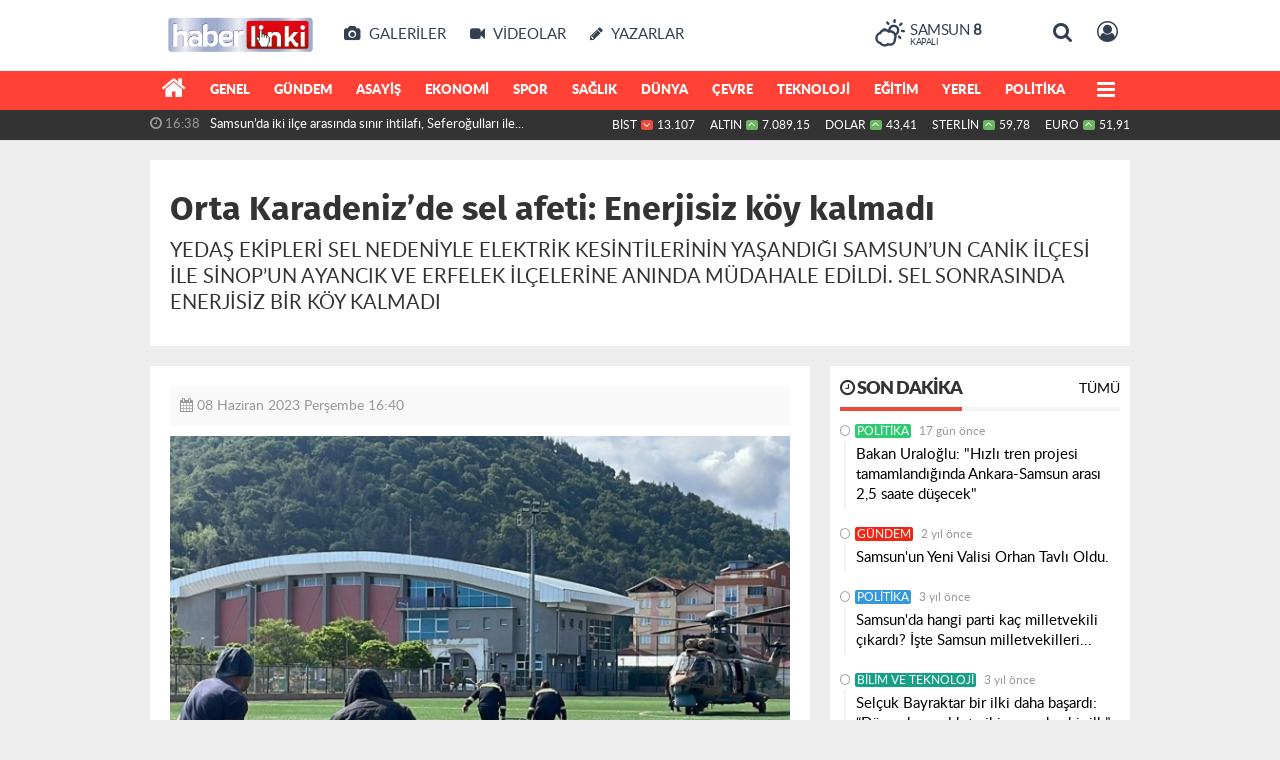

--- FILE ---
content_type: text/html; charset=UTF-8
request_url: https://www.haberlinki.com/samsun/orta-karadenizde-sel-afeti-enerjisiz-koy-kalmadi-h21863.html
body_size: 16770
content:
<!DOCTYPE html>
<html lang="tr" class="hs-rise hs-module-haber hsa-header-wide-box hs-logo- hsa-media-white hsa-line-black hsa-headlines-wide hsa-headlines-15  no-inlinesvg hs-site-center  without-a510">
  <head>
    <title>Orta Karadeniz’de sel afeti: Enerjisiz köy kalmadı</title>
<meta charset="utf-8">
<!--meta name="viewport" content="width=device-width, initial-scale=1.0"-->
<meta name="description" content="YEDAŞ EKİPLERİ SEL NEDENİYLE ELEKTRİK KESİNTİLERİNİN YAŞANDIĞI SAMSUN&#039;UN CANİK İLÇESİ İLE SİNOP&#039;UN AYANCIK VE ERFELEK İLÇELERİNE ANINDA MÜDAHALE EDİLDİ. SEL SONRASINDA ENERJİSİZ BİR KÖY KALMADI" />
<meta name="keywords" content="" />
<meta name="news_keywords" content="" />
<meta name="robots" content="noodp"/>
<meta name="author" content="" />
<meta name="theme-color" content="#ff4136"><meta property="og:site_name" content="" />
<meta property="og:title" content="Orta Karadeniz’de sel afeti: Enerjisiz köy kalmadı" />
<meta property="og:description" content="YEDAŞ EKİPLERİ SEL NEDENİYLE ELEKTRİK KESİNTİLERİNİN YAŞANDIĞI SAMSUN&#039;UN CANİK İLÇESİ İLE SİNOP&#039;UN AYANCIK VE ERFELEK İLÇELERİNE ANINDA MÜDAHALE EDİLDİ. SEL SONRASINDA ENERJİSİZ BİR KÖY KALMADI" />
    <meta property="og:image" content="https://www.haberlinki.com/images/haberler/2023/06/orta_karadenizde_sel_afeti_enerjisiz_koy_kalmadi.jpg" />
<meta property="og:type" content="article" />
<meta property="og:url" content="https://www.haberlinki.com/samsun/orta-karadenizde-sel-afeti-enerjisiz-koy-kalmadi-h21863.html" /><meta http-equiv="refresh" content="300" /><meta name="twitter:card" content="summary_large_image" />
<meta property="og:title" content="Orta Karadeniz’de sel afeti: Enerjisiz köy kalmadı" />
<meta name="twitter:url" content="http://www.haberlinki.com/samsun/orta-karadenizde-sel-afeti-enerjisiz-koy-kalmadi-h21863.html" />
<meta name="twitter:domain" content="https://www.haberlinki.com/" />
<meta name="twitter:site" content="haberlinki" />
<meta name="twitter:title" content="Orta Karadeniz’de sel afeti: Enerjisiz köy kalmadı" />
<meta name="twitter:description" content="YEDAŞ EKİPLERİ SEL NEDENİYLE ELEKTRİK KESİNTİLERİNİN YAŞANDIĞI SAMSUN’UN CANİK İLÇESİ İLE SİNOP’UN AYANCIK VE ERFELEK İLÇELERİNE ANINDA MÜDAHALE EDİLDİ. SEL SONRASINDA ENERJİSİZ BİR KÖY KALMADI" />
<meta name="twitter:image:src" content="https://www.haberlinki.com/images/haberler/2023/06/orta_karadenizde_sel_afeti_enerjisiz_koy_kalmadi.jpg" />
<meta property="og:image:type" content="image/jpeg" />
<meta property="og:image:width" content="652" />
<meta property="og:image:height" content="400" />

<link rel="alternate" href="https://www.haberlinki.com/m/samsun/orta-karadenizde-sel-afeti-enerjisiz-koy-kalmadi-h21863.html" hreflang="tr" media="only screen and (max-width: 640px)"/>

<link href="https://www.haberlinki.com/_themes/hs-rise/style/compress.css" rel="stylesheet"/>
<link href="https://www.haberlinki.com/_themes/hs-rise/style/renk.css" rel="stylesheet"/><link href="https://www.haberlinki.com/_themes/hs-rise/style/print.css" rel="stylesheet" media="print"/>

<link rel="shortcut icon" href="https://www.haberlinki.com/_themes/hs-rise/images/favicon.ico"><link rel="canonical" href="https://www.haberlinki.com/samsun/orta-karadenizde-sel-afeti-enerjisiz-koy-kalmadi-h21863.html">

<link rel="amphtml" href="https://www.haberlinki.com/amp/samsun/orta-karadenizde-sel-afeti-enerjisiz-koy-kalmadi-h21863.html">
  <link rel="image_src" type="image/jpeg" href="https://www.haberlinki.com/images/haberler/2023/06/orta_karadenizde_sel_afeti_enerjisiz_koy_kalmadi.jpg" />

<meta name="dc.language" content="tr">
<meta name="dc.source" content="https://www.haberlinki.com/">
<meta name="dc.title" content="Orta Karadeniz’de sel afeti: Enerjisiz köy kalmadı">
<meta name="dc.keywords" content="">
<meta name="dc.description" content="YEDAŞ EKİPLERİ SEL NEDENİYLE ELEKTRİK KESİNTİLERİNİN YAŞANDIĞI SAMSUN&#039;UN CANİK İLÇESİ İLE SİNOP&#039;UN AYANCIK VE ERFELEK İLÇELERİNE ANINDA MÜDAHALE EDİLDİ. SEL SONRASINDA ENERJİSİZ BİR KÖY KALMADI">

<link rel="dns-prefetch" href="//www.haberlinki.com">
<link rel="dns-prefetch" href="//www.google-analytics.com">
<link rel="dns-prefetch" href="//fonts.gstatic.com">
<link rel="dns-prefetch" href="//mc.yandex.ru">
<link rel="dns-prefetch" href="//fonts.googleapis.com">
<link rel="dns-prefetch" href="//pagead2.googlesyndication.com">
<link rel="dns-prefetch" href="//googleads.g.doubleclick.net">
<link rel="dns-prefetch" href="//google.com">
<link rel="dns-prefetch" href="//gstatic.com">
<link rel="dns-prefetch" href="//connect.facebook.net">
<link rel="dns-prefetch" href="//graph.facebook.com">
<link rel="dns-prefetch" href="//linkedin.com">
<link rel="dns-prefetch" href="//ap.pinterest.com">


<!--[if gte IE 9]>
<style type="text/css">.gradient {filter: none;}</style>
<![endif]-->
<!--[if IE 7]>
<style type="text/css">.reklam.dikey.sol .fixed{margin-left:-px;}</style>
<![endif]-->

<style media="print">
  .page-header.article-header:before {
    content: '';
    background-image: url(https://www.haberlinki.com/images/banner/haberlinkilogo.png);
    background-size: contain;
    background-repeat: no-repeat;
    display: block;
    height: 90px;
    margin-bottom: 20px;
  }
</style>

<script type="text/javascript">
var site_url = 'https://www.haberlinki.com/',
tema = 'hs-rise',
surum = '1.1.3',
sistem = '5.14',
theme_path = 'https://www.haberlinki.com/_themes/hs-rise/',
ajax_url = '_ajax/',
int_ayar = '6000',
cat_limit = '16',
headerayar = 'wide-box',
poll_voted = '',
comment_approved = '',
lazyload = '0',
twitter_user  = 'haberlinki',
facebook_user = 'haberlinki',
popup_saat = '0',
yorum_harf_ayar = '1',
iftara_kalan_sure = '0',
namaz_default = 'samsun',
youtube_ch = 'UCTlvknYpWv6e0v5rAn3f71A',
uye_gir = 'Üye Girişi',
uye_ol = 'Üye Ol',
cikis_yap = 'Çıkış Yap',
hs_goster = 'Göster',
hs_gizle = 'Gizle',
hs_yorumun_devami = 'Yorumun Devamı',
hs_yrm_bos = 'Yorum alanı boş!',
hs_yrm_adyok = 'Adınızı girmediniz.',
hs_yorum_kor = 'Güvenlik sebebiyle yorum gönderme 15 saniyede bir kez yapılmalıdır!',
hs_hata = 'Hata!',
hs_data_table = '//service.tebilisim.com/puandurumu_json.php',
haber_id = '21863',baglan_fb = 'Facebook ile Bağlan',
analitik_ga = 'UA-107358648-1';
</script>


<script data-ad-client="ca-pub-2359663171202249" async src="https://pagead2.googlesyndication.com/pagead/js/adsbygoogle.js"></script>    <!--[if lt IE 9]>
      <script src="https://html5shim.googlecode.com/svn/trunk/html5.js"></script>
    <![endif]-->

    
  </head>
  <body class="hs-lch">

    
    
          
      
          
    <div class="hs-wrapper">

      <div class="hs-header-container hs-box-shadow hs-head-font clearfix">

  <div class="hs-header-main clearfix">

    
    
    <div class="hs-header-free">

      <div class="hs-top-line color-header-top clearfix">

        <div class="hs-header-wrapper clearfix font15">

                    <div class="hs-logo-w pull-left">

            <h6 class="hs-logo">
              <a href="https://www.haberlinki.com/">
                <img src="https://www.haberlinki.com/images/banner/haberlinkilogo.png" alt="Orta Karadeniz’de sel afeti: Enerjisiz köy kalmadı"  style="margin-top:13.31px"/>
              </a>
            </h6>

          </div>
          
          <div class="hs-nav pull-left">

            <div class="hs-menu">

                                    <a href="https://www.haberlinki.com/galeri/" class="hs-nav-link hs-ripple hs-nav-gallery"><i class="fa fa-camera"></i><span> Galeriler</span></a>
                  
                                    <a href="https://www.haberlinki.com/webtv/" class="hs-nav-link hs-ripple hs-nav-video"><i class="fa fa-video-camera"></i><span> Videolar</span></a>
                  
                                    <a href="https://www.haberlinki.com/yazarlar/" class="hs-nav-link hs-ripple hs-nav-authors"><i class="fa fa-pencil"></i><span> Yazarlar</span></a>
                  
                  
                  
                  <!--
                  <a href="https://www.haberlinki.com/sondakika-haberler.html" title="Son Dakika Haberleri" class="hs-nav-link hs-ripple "><i class="fa fa-flash"></i><span> Son Dakika</span></a>
                  -->

            </div>
          </div>
          <!-- hs-nav -->

          <div class="hs-top-right pull-right">


                    <div class="hs-wt-container pull-left">
            <canvas id="weather" width="30" height="30"></canvas>
            <div class="durum pull-right">
              <div class="hs-wt-city">Samsun <span>8</span></div>
              <small class="hs-wt-desc">kapalı</small>
            </div>
          </div>
          
            <div class="hs-menu hs-menu-tools pull-right">

              <a href="#hs-arama" data-toggle="modal" class="hs-nav-link hs-ripple hs-nav-search hs-order-first"><i class="fa fa-search"></i></a>

              <a href="#" id="memberLink" class="hs-nav-link hs-ripple hs-nav-account hs-order-last"><i class="fa fa-user-circle-o"></i></a>

            </div>

          </div>

        </div>
         <!-- hs-header-wrapper -->

      </div>
      <!-- hs-top-line -->

      <div  data-spy="affix" class="hs-nav hs-nav-superb hs-cant-select color-header-bottom clearfix">

        <div class="hs-header-wrapper clearfix font13 latowebblack">

          <div class="hs-menu">

            <a href="https://www.haberlinki.com/" class="hs-nav-link hs-ripple hs-nav-home hs-order-0 hs-order-first" title="Haber"><i class="fa fa-home"></i></a>

                          <a title="GENEL Haberleri" href="https://www.haberlinki.com/genel/" id="k21" class="hs-nav-link hs-ripple hs-nav-21 hs-order-1"   >GENEL</a>
<a title="GÜNDEM Haberleri" href="https://www.haberlinki.com/gundem/" id="k1" class="hs-nav-link hs-ripple hs-nav-1 hs-order-2"   >GÜNDEM</a>
<a title="ASAYİŞ Haberleri" href="https://www.haberlinki.com/asayis/" id="k20" class="hs-nav-link hs-ripple hs-nav-20 hs-order-3"   >ASAYİŞ</a>
<a title="EKONOMİ Haberleri" href="https://www.haberlinki.com/ekonomi/" id="k6" class="hs-nav-link hs-ripple hs-nav-6 hs-order-4"   >EKONOMİ</a>
<a title="SPOR Haberleri" href="https://www.haberlinki.com/spor/" id="k4" class="hs-nav-link hs-ripple hs-nav-4 hs-order-5"   >SPOR</a>
<a title="SAĞLIK Haberleri" href="https://www.haberlinki.com/saglik/" id="k9" class="hs-nav-link hs-ripple hs-nav-9 hs-order-6"   >SAĞLIK</a>
<a title="DÜNYA Haberleri" href="https://www.haberlinki.com/dunya/" id="k5" class="hs-nav-link hs-ripple hs-nav-5 hs-order-7"   >DÜNYA</a>
<a title="ÇEVRE Haberleri" href="https://www.haberlinki.com/cevre/" id="k33" class="hs-nav-link hs-ripple hs-nav-33 hs-order-8"   >ÇEVRE</a>
<a title="TEKNOLOJİ Haberleri" href="https://www.haberlinki.com/teknoloji/" id="k2" class="hs-nav-link hs-ripple hs-nav-2 hs-order-9"   >TEKNOLOJİ</a>
<a title="EĞİTİM Haberleri" href="https://www.haberlinki.com/egitim/" id="k11" class="hs-nav-link hs-ripple hs-nav-11 hs-order-10"   >EĞİTİM</a>
<a title="YEREL Haberleri" href="https://www.haberlinki.com/yerel/" id="k15" class="hs-nav-link hs-ripple hs-nav-15 hs-order-11"   >YEREL</a>
<a title="POLİTİKA Haberleri" href="https://www.haberlinki.com/politika/" id="k50" class="hs-nav-link hs-ripple hs-nav-50 hs-order-12"   >POLİTİKA</a>
<a title="MAGAZİN Haberleri" href="https://www.haberlinki.com/magazin/" id="k63" class="hs-nav-link hs-ripple hs-nav-63 hs-order-13"   >MAGAZİN</a>
<a title="KÜLTÜR SANAT Haberleri" href="https://www.haberlinki.com/kultur-sanat/" id="k78" class="hs-nav-link hs-ripple hs-nav-78 hs-order-14"   >KÜLTÜR SANAT</a>
<a title="BİLİM VE TEKNOLOJİ Haberleri" href="https://www.haberlinki.com/bilim-ve-teknoloji/" id="k90" class="hs-nav-link hs-ripple hs-nav-90 hs-order-15"   >BİLİM VE TEKNOLOJİ</a>
<a title="HABERDE İNSAN Haberleri" href="https://www.haberlinki.com/haberde-insan/" id="k98" class="hs-nav-link hs-ripple hs-nav-98 hs-order-16"   >HABERDE İNSAN</a>
            
            
            
          </div>


          <div class="hs-nav-toggle hs-nav-link hs-ripple" ><i class="fa fa-bars"></i></div>
        </div>

      </div>
      <!-- hs-nav-superb -->

    </div> <!-- hs-header-free -->

  </div>

  <div class="hs-header-line  clearfix">
    <div class="hs-header-wrapper clearfix">

      <div class="hs-lm-container font12">

        <div id="haber-bandi" class="carousel slide">
          <div class="carousel-inner">
                      <div class="item hs-lm-item active">
              <span class="hs-lm-time">
                <i class="fa fa-clock-o"></i> <span>16:38</span>
              </span>
              <a href="https://www.haberlinki.com/genel/samsunda-iki-ilce-arasinda-sinir-ihtilafi-seferogullari-ile-telliogullarini-akla-getirdi-h30537.html" title="Samsun’da iki ilçe arasında sınır ihtilafı, Seferoğulları ile Tellioğulları’nı akla getirdi"  class="hs-lm-title">Samsun’da iki ilçe arasında sınır ihtilafı, Seferoğulları ile...</a>
            </div>
                        <div class="item hs-lm-item">
              <span class="hs-lm-time">
                <i class="fa fa-clock-o"></i> <span>16:30</span>
              </span>
              <a href="https://www.haberlinki.com/haberde-insan/ic-isitan-hareket-soguktan-titreyen-kopegi-salla-sardilar-h30536.html" title="İç ısıtan hareket: Soğuktan titreyen köpeği şalla sardılar"  class="hs-lm-title">İç ısıtan hareket: Soğuktan titreyen köpeği şalla sardılar</a>
            </div>
                        <div class="item hs-lm-item">
              <span class="hs-lm-time">
                <i class="fa fa-clock-o"></i> <span>16:26</span>
              </span>
              <a href="https://www.haberlinki.com/asayis/esini-tehditten-serbest-kalip-eve-giderek-darp-edince-tutuklandi-h30535.html" title="Eşini tehditten serbest kalıp eve giderek darp edince tutuklandı"  class="hs-lm-title">Eşini tehditten serbest kalıp eve giderek darp edince tutuklandı</a>
            </div>
                        <div class="item hs-lm-item">
              <span class="hs-lm-time">
                <i class="fa fa-clock-o"></i> <span>15:47</span>
              </span>
              <a href="https://www.haberlinki.com/asayis/kavsakta-kamyonet-ile-otomobil-carpisti-3-yarali-h30534.html" title="Kavşakta kamyonet ile otomobil çarpıştı: 3 yaralı"  class="hs-lm-title">Kavşakta kamyonet ile otomobil çarpıştı: 3 yaralı</a>
            </div>
                        <div class="item hs-lm-item">
              <span class="hs-lm-time">
                <i class="fa fa-clock-o"></i> <span>15:46</span>
              </span>
              <a href="https://www.haberlinki.com/saglik/uzmani-uyardi-kis-aylarinda-artan-kusma-ve-ishal-vakalarina-dikkat-h30533.html" title="Uzmanı uyardı: Kış aylarında artan kusma ve ishal vakalarına dikkat"  class="hs-lm-title">Uzmanı uyardı: Kış aylarında artan kusma ve ishal vakalarına dikkat</a>
            </div>
                        <div class="item hs-lm-item">
              <span class="hs-lm-time">
                <i class="fa fa-clock-o"></i> <span>14:55</span>
              </span>
              <a href="https://www.haberlinki.com/asayis/tamirciden-50-bin-liralik-motosiklet-calan-hirsiz-tutuklandi-h30532.html" title="Tamirciden 50 bin liralık motosiklet çalan hırsız tutuklandı"  class="hs-lm-title">Tamirciden 50 bin liralık motosiklet çalan hırsız tutuklandı</a>
            </div>
                        <div class="item hs-lm-item">
              <span class="hs-lm-time">
                <i class="fa fa-clock-o"></i> <span>14:52</span>
              </span>
              <a href="https://www.haberlinki.com/samsun/omu-rektoru-aydin-akademik-yayin-sayilarinda-onemli-artis-sagladik-h30531.html" title="OMÜ Rektörü Aydın: &quot;Akademik yayın sayılarında önemli artış sağladık&quot;"  class="hs-lm-title">OMÜ Rektörü Aydın: &quot;Akademik yayın sayılarında önemli artış...</a>
            </div>
                        <div class="item hs-lm-item">
              <span class="hs-lm-time">
                <i class="fa fa-clock-o"></i> <span>13:21</span>
              </span>
              <a href="https://www.haberlinki.com/asayis/kiz-meselesinden-bicakli-kavgada-2-kisi-hastanelik-oldu-h30530.html" title="Kız meselesinden bıçaklı kavgada 2 kişi hastanelik oldu"  class="hs-lm-title">Kız meselesinden bıçaklı kavgada 2 kişi hastanelik oldu</a>
            </div>
                        <div class="item hs-lm-item">
              <span class="hs-lm-time">
                <i class="fa fa-clock-o"></i> <span>13:18</span>
              </span>
              <a href="https://www.haberlinki.com/samsun/canikte-emeklilere-yuzde-50-indirim-h30529.html" title="Canik’te emeklilere yüzde 50 indirim"  class="hs-lm-title">Canik’te emeklilere yüzde 50 indirim</a>
            </div>
                        <div class="item hs-lm-item">
              <span class="hs-lm-time">
                <i class="fa fa-clock-o"></i> <span>12:59</span>
              </span>
              <a href="https://www.haberlinki.com/asayis/tamirciden-50-bin-liralik-motosiklet-caldi-h30528.html" title="Tamirciden 50 bin liralık motosiklet çaldı"  class="hs-lm-title">Tamirciden 50 bin liralık motosiklet çaldı</a>
            </div>
                      </div>
        </div>

      </div>

      <div class="pull-right">

                <div class="hs-cr-container font12">
          <div class="hs-cr-div hs-cr-bist">
            <div class="hs-cr-line first">
              BİST<span class="hs-cr-status fa fa-angle-down"></span>
            </div>
            <div class="hs-cr-line second">
              <span class="hs-cr-rate">13.107</span>
            </div>
          </div>
          <div class="hs-cr-div hs-cr-altin">
            <div class="hs-cr-line first">
              ALTIN<span class="hs-cr-status fa fa-angle-up"></span>
            </div>
            <div class="hs-cr-line second">
              <span class="hs-cr-rate">7.089,15</span>
            </div>
          </div>
          <div class="hs-cr-div hs-cr-dolar">
            <div class="hs-cr-line first">
              DOLAR<span class="hs-cr-status fa fa-angle-up"></span>
            </div>
            <div class="hs-cr-line second">
              <span class="hs-cr-rate">43,41</span>
            </div>
          </div>
          <div class="hs-cr-div hs-cr-sterlin">
            <div class="hs-cr-line first">
              STERLİN<span class="hs-cr-status fa fa-angle-up"></span>
            </div>
            <div class="hs-cr-line second">
              <span class="hs-cr-rate">59,78</span>
            </div>
          </div>
          <div class="hs-cr-div hs-cr-euro">
            <div class="hs-cr-line first">
              EURO<span class="hs-cr-status fa fa-angle-up"></span>
            </div>
            <div class="hs-cr-line second">
              <span class="hs-cr-rate">51,91</span>
            </div>
          </div>
        </div>
        
      </div>

    </div>

  </div>
  <!-- hs-header-line -->

</div>

      
      <div class="container hs-go-center shadow">
        <div class="hs-row hs-top-block">
                  </div>
      </div>

      
      <div class="container hs-go-center hs-main-container hs-rise nopadding" >

      
      
      
      
      <div class="row">

                <div class="page-header article-header">
          <h1 class="title hs-share-title hs-title-font-2">Orta Karadeniz’de sel afeti: Enerjisiz köy kalmadı</h1>
          <p class="lead hs-head-font">YEDAŞ EKİPLERİ SEL NEDENİYLE ELEKTRİK KESİNTİLERİNİN YAŞANDIĞI SAMSUN’UN CANİK İLÇESİ İLE SİNOP’UN AYANCIK VE ERFELEK İLÇELERİNE ANINDA MÜDAHALE EDİLDİ. SEL SONRASINDA ENERJİSİZ BİR KÖY KALMADI</p>
        </div>
                
        <!-- Sol Blok -->
        <div id="main" class="span8 fix">
          
<div id="haberler">
  <div class="haber-kapsa haber-21863">
  <article id="haber-21863" class="clearfix">

    
          <header style="display:none" class="min-haber-title title hs-share-title hs-title-font-2">
        <h1>Orta Karadeniz’de sel afeti: Enerjisiz köy kalmadı</h1>
        <p>YEDAŞ EKİPLERİ SEL NEDENİYLE ELEKTRİK KESİNTİLERİNİN YAŞANDIĞI SAMSUN’UN CANİK İLÇESİ İLE SİNOP’UN AYANCIK VE ERFELEK İLÇELERİNE ANINDA MÜDAHALE EDİLDİ. SEL SONRASINDA ENERJİSİZ BİR KÖY KALMADI</p>
      </header>
    

      <div class="hs-article-editor clearfix" style="margin-top:0px;margin-bottom:10px;">
                <div class="pull-left muted"><i class="fa fa-calendar" aria-hidden="true"></i> <span class="tarih-degistir" data-date="2023-06-08 16:40:12">08 Haziran 2023 Perşembe 16:40</span></div>
              </div>

              <div class="clearfix newspic">
      <span>
        <img src="https://www.haberlinki.com/images/haberler/2023/06/orta_karadenizde_sel_afeti_enerjisiz_koy_kalmadi.jpg" alt="Orta Karadeniz’de sel afeti: Enerjisiz köy kalmadı" title="Orta Karadeniz’de sel afeti: Enerjisiz köy kalmadı" />
      </span>
    </div>

    <div class="hs-article-tools hs-margin-bottom clearfix">
      <div id="paylas" class="hs-paylas paylas-haber-21863"></div>
      
<div class="hs-character hs-head-font secilemez">
  <span class="print hs-bgch" onclick="javascript:window.print()"><i class="fa fa-print print" aria-hidden="true"></i></span>
  <span onclick="textClear(21863,'haber')" class="font hs-bgch"><i class="fa fa-undo" aria-hidden="true"></i></span>
  <span onclick="textUp(21863,'haber')" class="text_bigger hs-bgch"><i class="fa fa-font" aria-hidden="true"></i><i class="fa fa-plus" aria-hidden="true"></i></span>
  <span onclick="textDown(21863,'haber')" class="text_smaller hs-bgch"><i class="fa fa-font" aria-hidden="true"></i><i class="fa fa-minus" aria-hidden="true"></i></span>
</div>
    </div>
      

  <div id="newstext" class="clearfix page-content content-detail hs-haber21863-tt">
    
                        <div id="newsbody"><p>Orta Karadeniz’de yaşanan sel afetinden 342 trafo, 171 köy ve 12 bin 376 kullanıcı etkilenirken, yapılan çalışmalar sonucu enerjisiz bir köy kalmadığı açıklandı.
</p><p>Samsun ve Sinop’ta meydana gelen yoğun yağışlar sonucunda oluşan sel felaketi, Samsun’un Canik ilçesi ile Sinop’un Ayancık, Türkeli ve Erfelek ilçelerinde enerji kesintilerine neden oldu. Bu kesintiler sonucunda 342 trafo, 171 köy ve 12 bin 376 kullanıcı etkilendi. YEDAŞ, bölge halkının güvenliği ve elektrik ihtiyacının karşılanması konusunda büyük bir özveriyle çalıştı.
</p><p>YEDAŞ Genel Müdürü Yunus Emre Bilgi, konu hakkında yaptığı açıklamada, sel felaketinin etkilerini en aza indirgemek ve elektrik dağıtım hizmetlerini hızlı bir şekilde sağlamak için gereken tüm kaynakları seferber ettiklerini belirtti. Gece saatlerine kadar süren çalışmalarla enerjisiz köy bırakmama hedefine odaklandıklarını ifade eden Bilgi, ekiplerin, gece gündüz demeden sahada aktif bir şekilde görev yaptığını ve sel felaketinin yol açtığı zorluklara rağmen acil müdahale ve onarım çalışmalarını hızla gerçekleştirerek bölge halkının yaşamını normale döndürme hedefine ulaştıklarını vurguladı.
</p><p>“Gece gündüz demeden özveri ile çalışıyoruz”
</p><p>Ayrıca, sel bölgesine hava ve kara yoluyla ulaşım sağlandığını belirten Genel Müdür Bilgi, bu sayede enerji kesintisine maruz kalan bölgelerdeki köylerin elektrik ihtiyaçlarına hızlıca cevap verdiklerini aktardı. Enerjisiz köy kalmaması için çalışmaların aralıksız devam ettiğini ve şebeke yenileme ve bakım onarım çalışmalarının sürdüğünü dile getirdi. Yapılan tüm çalışmalar sonucunda enerjisiz bir köy bırakılmadığını belirten Yunus Emre Bilgi, “YEDAŞ ve ilgili ekipler, halkın güvenliği ve yaşam kalitesini en üst düzeyde tutmak için enerji kesintilerini en kısa sürede gidermeye yönelik kararlılıkla çalışmalarını sürdürdüler. Tüm kesinti ve arızalar giderilmiş olup normal çalışma düzenine geçilmiştir" dedi.
</p><div class="p_ad"><script data-ad-client="ca-pub-2359663171202249" async src="https://pagead2.googlesyndication.com/pagead/js/adsbygoogle.js"></script></div><p>Bilgi, afetzedelere ’geçmiş olsun’ dileklerini iletti ve çalışmaların süreceğini sözlerine ekledi.
</p></p></div>
              
                
      </div>

  </article>

  
  
  <div id="yorumyap" style="margin:0"></div>
  
      <div class="hs-box-comments clearfix">
      <div class="hs-single-header hs-head-font hs-font-up clearfix">
        <div class="hs-header-title hs-bcd pull-left"><i class="fa fa-comments-o" aria-hidden="true"></i> Yorumlar</div>
      </div>
              <div id="yorumlar">
            <ul class="nav nav-tabs" id="ytab">
              <li class="active"><a href="#yorumpanel" data-toggle="tab">Yorum Gönder <span class="label label-important">0</span></a></li>
               <li><a href="#facebookpanel" class="fbyorum hs-sdch" data-toggle="tab">Facebook Yorumları <span class="label label-inverse"><fb:comments-count href="https://www.haberlinki.com/samsun/orta-karadenizde-sel-afeti-enerjisiz-koy-kalmadi-h21863.html">0</fb:comments-count></span></a></li>            </ul>

            <div class="tab-content">
                              <div class="tab-pane active" id="yorumpanel">
                                    <div id="yp21863" class="yorumlar panel">
                    <div id="yorumpaneli" class="row-fluid">
                    <form  name="comment" class="comment_form clearfix" id="addcomment">
                        <div class="span1">
                                                        <img src="https://www.haberlinki.com/_themes/hs-rise/images/no_author.jpg" alt="Avatar" class="img-rounded"/>                        </div>
                        <div class="span11">
                            <div class="row-fluid">
                                <div class="input-prepend span6">
                                    <span class="add-on">Adınız</span>
                                    <input name="isim"  class="span10 adsoyad" type="text"  id="adsoyad" size="30" maxlength="50"  title="Ad soyad gerekli!" />
                                </div>
                            </div>
                            <textarea name="yorum" maxlength="1000" class="span12" id="comment_field" onkeyup="textKey(this.form)" placeholder="Yorum yazmak için bu alanı kullanabilirsiniz. Yorum yazarken lütfen aşağıda yazılan uyarıları göz önünde bulundurunuz!"></textarea>
                            <div class="span12" style="margin:0;">
                            <div class="answer span5" style="display:none;">Yanıt: <b>@name</b> <a href="javascript:void(0)" class="kaldir">x</a></div>
                            <a href="javascript:void(0)" onclick="javascript:comment_send(21863);return false;" class="btn hs-sdch btn-warning pull-right">Yorum Gönder</a>
                            <div class="karakter span4 pull-right">Kalan Karakter: <input name="character" id="character" disabled size="3" value="1000"></div></div>
                        </div>
                        <input type="hidden" name="hid" value="21863" />
                        <input type="hidden" name="uid" value="0" />
                        <input type="hidden" name="tip" value="haber" />
                        <input type="hidden" name="cevap" value="" class="answer" />
                        <input type="hidden" name="cevap_id" value="0" class="cevap_id" />
                        <input type="hidden" name="token" value="7b0cbf70d2c63d29447d2b0f16e217b30b448403" />

                    </form>
                    </div>
                    <div class="alert">Yorumunuz onaylanmak üzere yöneticiye iletilmiştir.<a class="close" data-dismiss="alert" href="#">&times;</a></div>
                </div>
                <div class="alert alert-block alert-error fade in" style="display:block;margin-top:15px;">
                    <button type="button" class="close" data-dismiss="alert">×</button>
                    <strong>Dikkat!</strong> Suç teşkil edecek, yasadışı, tehditkar, rahatsız edici, hakaret ve küfür içeren, aşağılayıcı, küçük düşürücü, kaba, müstehcen, ahlaka aykırı, kişilik haklarına zarar verici ya da benzeri niteliklerde içeriklerden doğan her türlü mali, hukuki, cezai, idari sorumluluk içeriği gönderen Üye/Üyeler’e aittir.                </div>
            

            
            
            </div> <!-- .tab-pane -->

                          <div class="tab-pane yorumlar fbpanel" id="facebookpanel">
                <div class="row-fluid">
                  <div id="fb-root"></div>
                  <script>(function(d, s, id) {
                    var js, fjs = d.getElementsByTagName(s)[0];
                    if (d.getElementById(id)) return;
                    js = d.createElement(s); js.id = id;
                    js.src = "//connect.facebook.net/tr_TR/all.js#xfbml=1";
                    fjs.parentNode.insertBefore(js, fjs);
                  }(document, 'script', 'facebook-jssdk'));</script>
                  <div class="fb-comments" data-href="https://www.haberlinki.com/samsun/orta-karadenizde-sel-afeti-enerjisiz-koy-kalmadi-h21863.html" data-width="603" data-colorscheme="light" data-numposts="10"></div>
                </div> <!-- #facebookpanel -->
              </div>
            
          </div> <!-- .tab-content -->

        </div> <!-- #yorumlar -->
    </div>
  
  <span class="hidden-modul" style="display:none">haber</span>
  <span class="hidden-id" style="display:none">21863</span>
  <span class="hidden-sayfa" style="display:none">false</span>
</div> <!-- .haber-kapsa.haber-21863 -->

<div class="hs-box hs-box-related hs-mb-20 clearfix">
  <div class="hs-single-header hs-head-font hs-font-up clearfix">
    <div class="hs-header-title hs-bcd pull-left"><i class="fa fa-bookmark-o" aria-hidden="true"></i> İlgili Haberler</div>
  </div>
  <div class="hs-content hs-content-three hs-head-font clearfix">
          <div class="span hs-item hs-beh hs-kill-ml">
        <a href="https://www.haberlinki.com/samsun/omu-rektoru-aydin-akademik-yayin-sayilarinda-onemli-artis-sagladik-h30531.html"  title="OMÜ Rektörü Aydın: &quot;Akademik yayın sayılarında önemli artış sağladık&quot;">
          <div class="hs-item-img"><img src="https://www.haberlinki.com/images/haberler/thumbs/2026/01/omu_rektoru_aydin_akademik_yayin_sayilarinda_onemli_artis_sagladik.jpg" alt="OMÜ Rektörü Aydın: &quot;Akademik yayın sayılarında önemli artış sağladık&quot;" /></div>
          <div class="hs-item-caption hs-mt-10 font15">
            <div class="hs-item-title">OMÜ Rektörü Aydın: &quot;Akademik yayın sayılarında önemli artış sağladık&quot;</div>
          </div>
        </a>
      </div>
            <div class="span hs-item hs-beh">
        <a href="https://www.haberlinki.com/samsun/canikte-emeklilere-yuzde-50-indirim-h30529.html"  title="Canik’te emeklilere yüzde 50 indirim">
          <div class="hs-item-img"><img src="https://www.haberlinki.com/images/haberler/thumbs/2026/01/canikte_emeklilere_yuzde_50_indirim.jpg" alt="Canik’te emeklilere yüzde 50 indirim" /></div>
          <div class="hs-item-caption hs-mt-10 font15">
            <div class="hs-item-title">Canik’te emeklilere yüzde 50 indirim</div>
          </div>
        </a>
      </div>
            <div class="span hs-item hs-beh">
        <a href="https://www.haberlinki.com/samsun/samsunda-2026nin-toplanti-gosteri-ve-yuruyus-alanlari-belirlendi-h30527.html"  title="Samsun’da 2026’nın toplantı, gösteri ve yürüyüş alanları belirlendi">
          <div class="hs-item-img"><img src="https://www.haberlinki.com/images/haberler/thumbs/2026/01/samsunda_2026nin_toplanti_gosteri_ve_yuruyus_alanlari_belirlendi.jpg" alt="Samsun’da 2026’nın toplantı, gösteri ve yürüyüş alanları belirlendi" /></div>
          <div class="hs-item-caption hs-mt-10 font15">
            <div class="hs-item-title">Samsun’da 2026’nın toplantı, gösteri ve yürüyüş alanları belirlendi</div>
          </div>
        </a>
      </div>
        </div>
</div>


</div>


          </div>

                <!-- Sağ Blok -->
        <div id="sidebar" class="sidebar span4 fix">
            
          
  
  
  <div class="hs-panel hs-last-minute hs-margin-bottom clearfix">
  <div class="hs-single-header hs-single-red hs-head-font hs-font-up clearfix">
    <div class="hs-header-title pull-left"><i class="fa fa-clock-o"></i> Son Dakika</div>
    <a href="https://www.haberlinki.com/sondakika-haberler.html" class="hs-header-link pull-right hs-lcb">Tümü</a>
  </div>
  <div class="hs-panel-content font15">
        <div data-hsm="haberler" data-hsid="30519" class="hs-item hsk-tr0">
    <div class="hs-time">
        <i class="fa fa-circle-thin"></i> <a href="https://www.haberlinki.com/politika" class="kategori" style="background-color:#2ecc71">POLİTİKA</a> <span class="tarih-once" data-date="2026-01-10 12:48:20"> 2026-01-10 12:48:20</span>
    </div>
    <div class="hs-title hs-title-font hs-bch">
      <a href="https://www.haberlinki.com/politika/bakan-uraloglu-hizli-tren-projesi-tamamlandiginda-ankara-samsun-h30519.html" title="Bakan Uraloğlu: &quot;Hızlı tren projesi tamamlandığında Ankara-Samsun arası 2,5 saate düşecek&quot;" >Bakan Uraloğlu: &quot;Hızlı tren projesi tamamlandığında Ankara-Samsun arası 2,5 saate düşecek&quot;</a>
    </div>
  </div>
        <div data-hsm="haberler" data-hsid="22479" class="hs-item hsk-tr0">
    <div class="hs-time">
        <i class="fa fa-circle-thin"></i> <a href="https://www.haberlinki.com/gundem" class="kategori" style="background-color:#f22613">GÜNDEM</a> <span class="tarih-once" data-date="2023-08-10 10:12:05"> 2023-08-10 10:12:05</span>
    </div>
    <div class="hs-title hs-title-font hs-bch">
      <a href="https://www.haberlinki.com/gundem/samsun-un-yeni-valisi-orhan-tavli-oldu-h22479.html" title="Samsun&#039;un Yeni Valisi Orhan Tavlı Oldu." >Samsun&#039;un Yeni Valisi Orhan Tavlı Oldu.</a>
    </div>
  </div>
        <div data-hsm="haberler" data-hsid="21489" class="hs-item hsk-tr0">
    <div class="hs-time">
        <i class="fa fa-circle-thin"></i> <a href="https://www.haberlinki.com/politika" class="kategori" style="background-color:#3498db">POLİTİKA</a> <span class="tarih-once" data-date="2023-05-15 14:28:12"> 2023-05-15 14:28:12</span>
    </div>
    <div class="hs-title hs-title-font hs-bch">
      <a href="https://www.haberlinki.com/politika/samsun-da-hangi-parti-kac-milletvekili-cikardi-iste-samsun-h21489.html" title="Samsun&#039;da hangi parti kaç milletvekili çıkardı? İşte Samsun milletvekilleri..." >Samsun&#039;da hangi parti kaç milletvekili çıkardı? İşte Samsun milletvekilleri...</a>
    </div>
  </div>
        <div data-hsm="haberler" data-hsid="20084" class="hs-item hsk-tr0">
    <div class="hs-time">
        <i class="fa fa-circle-thin"></i> <a href="https://www.haberlinki.com/bilim-ve-teknoloji" class="kategori" style="background-color:#16a085">BİLİM VE TEKNOLOJİ</a> <span class="tarih-once" data-date="2022-08-31 16:20:48"> 2022-08-31 16:20:48</span>
    </div>
    <div class="hs-title hs-title-font hs-bch">
      <a href="https://www.haberlinki.com/bilim-ve-teknoloji/selcuk-bayraktar-bir-ilki-daha-basardi-dunya-havacilik-tarihi-h20084.html" title="Selçuk Bayraktar bir ilki daha başardı: “Dünya havacılık tarihi açısından bir ilk”" >Selçuk Bayraktar bir ilki daha başardı: “Dünya havacılık tarihi açısından bir ilk”</a>
    </div>
  </div>
        <div data-hsm="haberler" data-hsid="19771" class="hs-item hsk-tr0">
    <div class="hs-time">
        <i class="fa fa-circle-thin"></i> <a href="https://www.haberlinki.com/samsun" class="kategori" style="background-color:#2ecc71">SAMSUN</a> <span class="tarih-once" data-date="2022-08-04 16:54:37"> 2022-08-04 16:54:37</span>
    </div>
    <div class="hs-title hs-title-font hs-bch">
      <a href="https://www.haberlinki.com/samsun/teknofest-kisa-film-yarismasi-basvuru-tarihi-uzatildi-h19771.html" title="TEKNOFEST Kısa Film Yarışması başvuru tarihi uzatıldı" >TEKNOFEST Kısa Film Yarışması başvuru tarihi uzatıldı</a>
    </div>
  </div>
        <div data-hsm="haberler" data-hsid="19745" class="hs-item hsk-tr0">
    <div class="hs-time">
        <i class="fa fa-circle-thin"></i> <a href="https://www.haberlinki.com/samsun" class="kategori" style="background-color:#9b59b6">SAMSUN</a> <span class="tarih-once" data-date="2022-08-02 15:18:08"> 2022-08-02 15:18:08</span>
    </div>
    <div class="hs-title hs-title-font hs-bch">
      <a href="https://www.haberlinki.com/samsun/turkiyenin-savunma-sanayisinde-onde-gelen-firmalar-teknopark-ballica-h19745.html" title="Türkiye’nin savunma sanayisinde önde gelen firmalar Teknopark Ballıca Ek Alanını inceledi" >Türkiye’nin savunma sanayisinde önde gelen firmalar Teknopark Ballıca Ek Alanını inceledi</a>
    </div>
  </div>
      </div>
</div>

  <div class="hs-panel hs-free-bg hs-panel-social hs-margin-bottom hs-head-font add-last clearfix">
            <div class="hs-social-block hs-facebook">
        <i class="fa fa-facebook"></i><a href="https://facebook.com/haberlinki" class="hs-sdch" target="_blank" rel="nofollow"> <strong class="hs-facebook-count">509</strong> BEĞENİ</a>
        <a href="https://facebook.com/haberlinki" class="pull-right hs-sdch" target="_blank" rel="nofollow">Beğen</a>
      </div>
                  <div class="hs-social-block hs-twitter">
          <i class="fa fa-twitter"></i><a href="https://twitter.com/haberlinki" class="hs-sdch" target="_blank" rel="nofollow"><strong class="hs-twitter-count"></strong> TAKİPÇİ</a>
          <a href="https://twitter.com/haberlinki" class="pull-right hs-sdch" target="_blank" rel="nofollow">Takip Et</a>
      </div>
                  <div class="hs-social-block hs-youtube">
          <i class="fa fa-youtube"></i><a href="https://www.youtube.com/channel/UCTlvknYpWv6e0v5rAn3f71A" class="hs-sdch" target="_blank" rel="nofollow"><strong class="hs-youtube-count"></strong> ABONE</a>
          <a href="https://www.youtube.com/channel/UCTlvknYpWv6e0v5rAn3f71A" class="pull-right hs-sdch" target="_blank" rel="nofollow">Abone Ol</a>
      </div>
              </div>

  
<div class="hs-panel hs-panel-tab hs-last-minute hs-margin-bottom clearfix">
  <ul class="nav hs-tabs hs-bbca-a hs-font-up hs-head-font clearfix" id="hs-most">
    <li class="first"><i class="fa fa-bookmark-o"></i> Çok</li>
    <li class="active"><a href="#hs-most-comment" data-toggle="tab">Yorumlanan</a></li>
    <li><a href="#hs-most-read" data-toggle="tab">Okunan</a></li>
  </ul>

  <div class="tab-content hs-title-font">
  <div class="tab-pane active add-first" id="hs-most-comment">
      </div>
    <div class="tab-pane add-first" id="hs-most-read">
            <div data-hsm="haberler" data-hsid="30414" class="hs-item hsk-tr0">
      <div class="hs-time">
          <i class="fa fa-circle-thin"></i> <a href="https://www.haberlinki.com/samsun/" class="kategori" style="background-color:#f39c12">SAMSUN</a> <span class="tarih-once" data-date="2025-12-31 13:05:26"> 2025-12-31 13:05:26</span>
      </div>
      <div class="hs-title hs-title-font font15 hs-bch">
        <a href="https://www.haberlinki.com/samsun/murzioglu-yeni-yila-ortak-akilla-hazirlaniyoruz-h30414.html" title="Murzioğlu: &quot;Yeni yıla ortak akılla hazırlanıyoruz&quot;" >Murzioğlu: &quot;Yeni yıla ortak akılla hazırlanıyoruz&quot;</a>
      </div>
    </div>
            <div data-hsm="haberler" data-hsid="30266" class="hs-item hsk-tr0">
      <div class="hs-time">
          <i class="fa fa-circle-thin"></i> <a href="https://www.haberlinki.com/saglik/" class="kategori" style="background-color:#1abc9c">SAĞLIK</a> <span class="tarih-once" data-date="2025-12-20 11:41:06"> 2025-12-20 11:41:06</span>
      </div>
      <div class="hs-title hs-title-font font15 hs-bch">
        <a href="https://www.haberlinki.com/saglik/800-milyonluk-umut-depresyon-riski-tasiyor-h30266.html" title="800 milyonluk umut, depresyon riski taşıyor" >800 milyonluk umut, depresyon riski taşıyor</a>
      </div>
    </div>
            <div data-hsm="haberler" data-hsid="30210" class="hs-item hsk-tr0">
      <div class="hs-time">
          <i class="fa fa-circle-thin"></i> <a href="https://www.haberlinki.com/asayis/" class="kategori" style="background-color:#855a34">ASAYİŞ</a> <span class="tarih-once" data-date="2025-12-16 16:20:08"> 2025-12-16 16:20:08</span>
      </div>
      <div class="hs-title hs-title-font font15 hs-bch">
        <a href="https://www.haberlinki.com/asayis/samsunda-otomobil-takla-atti-3-yarali-4-h30210.html" title="Samsun’da otomobil takla attı: 3 yaralı" >Samsun’da otomobil takla attı: 3 yaralı</a>
      </div>
    </div>
            <div data-hsm="haberler" data-hsid="30413" class="hs-item hsk-tr0">
      <div class="hs-time">
          <i class="fa fa-circle-thin"></i> <a href="https://www.haberlinki.com/samsun/" class="kategori" style="background-color:#e74c3c">SAMSUN</a> <span class="tarih-once" data-date="2025-12-31 11:36:43"> 2025-12-31 11:36:43</span>
      </div>
      <div class="hs-title hs-title-font font15 hs-bch">
        <a href="https://www.haberlinki.com/samsun/canikte-karla-mucadele-3-h30413.html" title="Canik’te karla mücadele" >Canik’te karla mücadele</a>
      </div>
    </div>
            <div data-hsm="haberler" data-hsid="30178" class="hs-item hsk-tr0">
      <div class="hs-time">
          <i class="fa fa-circle-thin"></i> <a href="https://www.haberlinki.com/samsun/" class="kategori" style="background-color:#1abc9c">SAMSUN</a> <span class="tarih-once" data-date="2025-12-15 12:38:12"> 2025-12-15 12:38:12</span>
      </div>
      <div class="hs-title hs-title-font font15 hs-bch">
        <a href="https://www.haberlinki.com/samsun/terme-milice-kadinlar-plaji-h30178.html" title="Terme Miliç’e &quot;kadınlar plajı&quot;" >Terme Miliç’e &quot;kadınlar plajı&quot;</a>
      </div>
    </div>
            <div data-hsm="haberler" data-hsid="30185" class="hs-item hsk-tr0">
      <div class="hs-time">
          <i class="fa fa-circle-thin"></i> <a href="https://www.haberlinki.com/cevre/" class="kategori" style="background-color:#f1c40f">ÇEVRE</a> <span class="tarih-once" data-date="2025-12-15 15:20:40"> 2025-12-15 15:20:40</span>
      </div>
      <div class="hs-title hs-title-font font15 hs-bch">
        <a href="https://www.haberlinki.com/cevre/plastik-atiklar-cicek-acti-cevreye-duyarli-sanat-h30185.html" title="Plastik atıklar çiçek açtı: Çevreye duyarlı sanat" >Plastik atıklar çiçek açtı: Çevreye duyarlı sanat</a>
      </div>
    </div>
      
    </div>
  </div>

</div>


<div id="hs-namaz" class="hs-panel hs-panel-namaz hs-margin-bottom clearfix">

  <div class="hs-single-header hs-head-font hs-font-up clearfix">
    <div class="hs-header-title hs-bcd pull-left">
      <i class="fa fa-map-o" aria-hidden="true"></i> Namaz Vakitleri    </div>
  </div>

  <div class="hs-content">

    <select id="namaz-il-sec" name="namaz" class="selectpicker" data-header="İLLER" data-live-search-placeholder="İl seçin...">
            <option data-tokens="adana, Adana" value="adana" >Adana</option>
            <option data-tokens="adiyaman, Adıyaman" value="adiyaman" >Adıyaman</option>
            <option data-tokens="afyon, Afyon" value="afyon" >Afyon</option>
            <option data-tokens="agri, Ağrı" value="agri" >Ağrı</option>
            <option data-tokens="aksaray, Aksaray" value="aksaray" >Aksaray</option>
            <option data-tokens="amasya, Amasya" value="amasya" >Amasya</option>
            <option data-tokens="ankara, Ankara" value="ankara" >Ankara</option>
            <option data-tokens="antalya, Antalya" value="antalya" >Antalya</option>
            <option data-tokens="ardahan, Ardahan" value="ardahan" >Ardahan</option>
            <option data-tokens="artvin, Artvin" value="artvin" >Artvin</option>
            <option data-tokens="aydin, Aydın" value="aydin" >Aydın</option>
            <option data-tokens="balikesir, Balıkesir" value="balikesir" >Balıkesir</option>
            <option data-tokens="bartin, Bartın" value="bartin" >Bartın</option>
            <option data-tokens="batman, Batman" value="batman" >Batman</option>
            <option data-tokens="bayburt, Bayburt" value="bayburt" >Bayburt</option>
            <option data-tokens="bilecik, Bilecik" value="bilecik" >Bilecik</option>
            <option data-tokens="bingol, Bingöl" value="bingol" >Bingöl</option>
            <option data-tokens="bitlis, Bitlis" value="bitlis" >Bitlis</option>
            <option data-tokens="bolu, Bolu" value="bolu" >Bolu</option>
            <option data-tokens="burdur, Burdur" value="burdur" >Burdur</option>
            <option data-tokens="bursa, Bursa" value="bursa" >Bursa</option>
            <option data-tokens="canakkale, Çanakkale" value="canakkale" >Çanakkale</option>
            <option data-tokens="cankiri, Çankırı" value="cankiri" >Çankırı</option>
            <option data-tokens="corum, Çorum" value="corum" >Çorum</option>
            <option data-tokens="denizli, Denizli" value="denizli" >Denizli</option>
            <option data-tokens="diyarbakir, Diyarbakır" value="diyarbakir" >Diyarbakır</option>
            <option data-tokens="duzce, Düzce" value="duzce" >Düzce</option>
            <option data-tokens="edirne, Edirne" value="edirne" >Edirne</option>
            <option data-tokens="elazig, Elazığ" value="elazig" >Elazığ</option>
            <option data-tokens="erzincan, Erzincan" value="erzincan" >Erzincan</option>
            <option data-tokens="erzurum, Erzurum" value="erzurum" >Erzurum</option>
            <option data-tokens="eskisehir, Eskişehir" value="eskisehir" >Eskişehir</option>
            <option data-tokens="gaziantep, Gaziantep" value="gaziantep" >Gaziantep</option>
            <option data-tokens="giresun, Giresun" value="giresun" >Giresun</option>
            <option data-tokens="gumushane, Gümüşhane" value="gumushane" >Gümüşhane</option>
            <option data-tokens="hakkari, Hakkari" value="hakkari" >Hakkari</option>
            <option data-tokens="hatay, Hatay" value="hatay" >Hatay</option>
            <option data-tokens="igdir, Iğdır" value="igdir" >Iğdır</option>
            <option data-tokens="isparta, Isparta" value="isparta" >Isparta</option>
            <option data-tokens="istanbul, İstanbul" value="istanbul" >İstanbul</option>
            <option data-tokens="izmir, İzmir" value="izmir" >İzmir</option>
            <option data-tokens="kahramanmaras, Kahramanmaraş" value="kahramanmaras" >Kahramanmaraş</option>
            <option data-tokens="karabuk, Karabük" value="karabuk" >Karabük</option>
            <option data-tokens="karaman, Karaman" value="karaman" >Karaman</option>
            <option data-tokens="kars, Kars" value="kars" >Kars</option>
            <option data-tokens="kastamonu, Kastamonu" value="kastamonu" >Kastamonu</option>
            <option data-tokens="kayseri, Kayseri" value="kayseri" >Kayseri</option>
            <option data-tokens="kirikkale, Kırıkkale" value="kirikkale" >Kırıkkale</option>
            <option data-tokens="kirklareli, Kırklareli" value="kirklareli" >Kırklareli</option>
            <option data-tokens="kirsehir, Kırşehir" value="kirsehir" >Kırşehir</option>
            <option data-tokens="kilis, Kilis" value="kilis" >Kilis</option>
            <option data-tokens="izmit, Kocaeli" value="izmit" >Kocaeli</option>
            <option data-tokens="konya, Konya" value="konya" >Konya</option>
            <option data-tokens="kutahya, Kütahya" value="kutahya" >Kütahya</option>
            <option data-tokens="malatya, Malatya" value="malatya" >Malatya</option>
            <option data-tokens="manisa, Manisa" value="manisa" >Manisa</option>
            <option data-tokens="mardin, Mardin" value="mardin" >Mardin</option>
            <option data-tokens="mersin, Mersin" value="mersin" >Mersin</option>
            <option data-tokens="mugla, Muğla" value="mugla" >Muğla</option>
            <option data-tokens="mus, Muş" value="mus" >Muş</option>
            <option data-tokens="nevsehir, Nevşehir" value="nevsehir" >Nevşehir</option>
            <option data-tokens="nigde, Niğde" value="nigde" >Niğde</option>
            <option data-tokens="ordu, Ordu" value="ordu" >Ordu</option>
            <option data-tokens="osmaniye, Osmaniye" value="osmaniye" >Osmaniye</option>
            <option data-tokens="rize, Rize" value="rize" >Rize</option>
            <option data-tokens="adapazari, Sakarya" value="adapazari" >Sakarya</option>
            <option data-tokens="samsun, Samsun" value="samsun" selected>Samsun</option>
            <option data-tokens="siirt, Siirt" value="siirt" >Siirt</option>
            <option data-tokens="sinop, Sinop" value="sinop" >Sinop</option>
            <option data-tokens="sivas, Sivas" value="sivas" >Sivas</option>
            <option data-tokens="sanliurfa, Şanlıurfa" value="sanliurfa" >Şanlıurfa</option>
            <option data-tokens="sirnak, Şırnak" value="sirnak" >Şırnak</option>
            <option data-tokens="tekirdag, Tekirdağ" value="tekirdag" >Tekirdağ</option>
            <option data-tokens="tokat, Tokat" value="tokat" >Tokat</option>
            <option data-tokens="trabzon, Trabzon" value="trabzon" >Trabzon</option>
            <option data-tokens="tunceli, Tunceli" value="tunceli" >Tunceli</option>
            <option data-tokens="usak, Uşak" value="usak" >Uşak</option>
            <option data-tokens="van, Van" value="van" >Van</option>
            <option data-tokens="yalova, Yalova" value="yalova" >Yalova</option>
            <option data-tokens="yozgat, Yozgat" value="yozgat" >Yozgat</option>
            <option data-tokens="zonguldak, Zonguldak" value="zonguldak" >Zonguldak</option>
          </select>

      <div class="hs-namaz-div hs-ezan-vakti">
        <div>İmsak</div>
        <div>Güneş</div>
        <div>Öğle</div>
        <div>İkindi</div>
        <div>Akşam</div>
        <div>Yatsı</div>
      </div>

      <div class="hs-results">
        <div class="hs-namaz-div hs-ezan-saat">
          <div></div>
          <div></div>
          <div></div>
          <div></div>
          <div></div>
          <div></div>
  			</div>
      </div>

      <div class="hs-ezan-kalan">
          <span></span>
      </div>

  </div>

</div>


<div class="hs-panel hs-recent-comments hs-users hs-margin-bottom white clearfix">
  <div class="hs-single-header hs-head-font hs-font-up clearfix">
    <div class="hs-header-title pull-left"><i class="fa fa-comments-o"></i> Son Yorumlar</div>
  </div>
  <div class="hs-panel-content">
        <div data-hsm="yorumlar" data-hsid="235" class="hs-user hsk-tr0">
      <a href="https://www.haberlinki.com/samsun/samsun-omu-doc-dr-ozbalci-diyetle-kilo-verenlerin-yuzde-h3097.html#comment_235" title="Samsun OMÜ Doç. Dr. Özbalcı: &quot;Diyetle kilo verenlerin yüzde 95&#039;i kilo kaybını koruyamıyor&quot;" >
        <div class="hs-user-content">
          <div class="hs-user-name"><b class="hs-title-font">Oglum 120 kilo  25 yaşında</b><span class="tarih-once" data-date="2022-04-27 17:36:00"> 2022-04-27 17:36:00</span></div>
          <div class="hs-user-article hs-head-font dot-dot" data-height="40">Boyu 175 cm bu amaliyatın bir sakıncası varmı bu kiloda olanlara ameliyat olurmu</div>
        </div>
      </a>
    </div>
        <div data-hsm="yorumlar" data-hsid="230" class="hs-user hsk-tr0">
      <a href="https://www.haberlinki.com/genel/silivri-kadin-kapali-cezaevinde-sona-yaklasildi-h10594.html#comment_230" title="Silivri Kadın Kapalı Cezaevinde sona yaklaşıldı" >
        <div class="hs-user-content">
          <div class="hs-user-name"><b class="hs-title-font">Muhammet</b><span class="tarih-once" data-date="2022-03-07 22:30:56"> 2022-03-07 22:30:56</span></div>
          <div class="hs-user-article hs-head-font dot-dot" data-height="40">Ablam da burada inşAllah tez zamanda çıkar </div>
        </div>
      </a>
    </div>
        <div data-hsm="yorumlar" data-hsid="229" class="hs-user hsk-tr0">
      <a href="https://www.haberlinki.com/genel/silivri-kadin-kapali-cezaevinde-sona-yaklasildi-h10594.html#comment_229" title="Silivri Kadın Kapalı Cezaevinde sona yaklaşıldı" >
        <div class="hs-user-content">
          <div class="hs-user-name"><b class="hs-title-font">Muhammet</b><span class="tarih-once" data-date="2022-03-07 22:30:39"> 2022-03-07 22:30:39</span></div>
          <div class="hs-user-article hs-head-font dot-dot" data-height="40">Ablam da burada inşAllah tez zamanda çıkar </div>
        </div>
      </a>
    </div>
        <div data-hsm="yorumlar" data-hsid="228" class="hs-user hsk-tr0">
      <a href="https://www.haberlinki.com/asayis/traktorun-uzerinden-gecip-tirmiginin-surukledigi-yasli-adam-hayatini-kaybetti-h16536.html#comment_228" title="Traktörün üzerinden geçip tırmığının sürüklediği yaşlı adam hayatını kaybetti" >
        <div class="hs-user-content">
          <div class="hs-user-name"><b class="hs-title-font">Melike Şahin</b><span class="tarih-once" data-date="2021-11-09 20:25:05"> 2021-11-09 20:25:05</span></div>
          <div class="hs-user-article hs-head-font dot-dot" data-height="40">Benim komşum Allah rahmet eylesin çok çalışkandı sanki kendi dedem gibi üzüldüm yarın cenazesi var</div>
        </div>
      </a>
    </div>
        <div data-hsm="yorumlar" data-hsid="226" class="hs-user hsk-tr0">
      <a href="https://www.haberlinki.com/asayis/uyusturucu-hapla-yakalanan-2-kisi-adliyede-h14396.html#comment_226" title="Uyuşturucu hapla yakalanan 2 kişi adliyede" >
        <div class="hs-user-content">
          <div class="hs-user-name"><b class="hs-title-font">Camlidereli</b><span class="tarih-once" data-date="2020-12-23 18:38:09"> 2020-12-23 18:38:09</span></div>
          <div class="hs-user-article hs-head-font dot-dot" data-height="40">Ankara çamlıdere belediye başkanı partinin eğitim politikasını eleştihükümetin bakanına suçlamada bulunmuş disipline sevk edilmiyor hayırdır</div>
        </div>
      </a>
    </div>
        <div data-hsm="yorumlar" data-hsid="225" class="hs-user hsk-tr0">
      <a href="https://www.haberlinki.com/haberde-insan/marti-yi-kurtarmak-icin-duvari-deldiler-h14128.html#comment_225" title="Martı&#039;yı kurtarmak için duvarı deldiler" >
        <div class="hs-user-content">
          <div class="hs-user-name"><b class="hs-title-font">vatandaş</b><span class="tarih-once" data-date="2020-11-06 11:04:00"> 2020-11-06 11:04:00</span></div>
          <div class="hs-user-article hs-head-font dot-dot" data-height="40">2 kasım pazar günü evinde anahtar unutan vatandaşın balkonundan içeri giren 55 LJ 110 ekibine teşekkürler.</div>
        </div>
      </a>
    </div>
      </div>
</div>



  


        </div>
        
      </div>


      </div>
              
                            <!-- Sol Dikey Reklam -->
              <div class="reklam dikey sol" style="width:px;height:px;">

                                                                                                                                                                                                                                                                      </div>
              
              <!-- Sağ Dikey Reklam -->
              <div class="reklam dikey sag ortala" data-spy="affix" style="width:px;height:px;">

                                <p data-hsm="banner" data-hsid="" style="margin:0"></p>
                              </div>

                      </div>
      <div class="hs-footer hs-go-center hs-footer-boxed color-footer hs-mt-20 hs-mb-50 clearfix">

  <div class="hs-footer-top font13 latowebblack clearfix">
    <div class="container">
      <div class="hs-row">
        <a href="https://www.haberlinki.com/" class="hs-footer-tlink font20 hs-ripple"><i class="fa fa-home"></i></a>
                <a href="https://www.haberlinki.com/galeri" class="hs-footer-tlink hs-ripple"><span>Galeriler</span></a>
                        <a href="https://www.haberlinki.com/webtv" class="hs-footer-tlink hs-ripple"><span>Videolar</span></a>
                        <a href="https://www.haberlinki.com/yazarlar/" class="hs-footer-tlink hs-ripple"><span>Yazarlar</span></a>
                                                      </div>
    </div>
  </div>

  <div class="hs-footer-mid clearfix">
    <div class="container">

      <div class="hs-footer-cat font13 latowebblack">
        <ul><li><a href="https://www.haberlinki.com/mugla/">MUĞLA</a></li><li><a href="https://www.haberlinki.com/genel/">GENEL</a></li><li><a href="https://www.haberlinki.com/gundem/">GÜNDEM</a></li><li><a href="https://www.haberlinki.com/duzce/">DÜZCE</a></li><li><a href="https://www.haberlinki.com/kocaeli/">KOCAELİ</a></li></ul><ul><li><a href="https://www.haberlinki.com/asayis/">ASAYİŞ</a></li><li><a href="https://www.haberlinki.com/zonguldak/">ZONGULDAK</a></li><li><a href="https://www.haberlinki.com/ekonomi/">EKONOMİ</a></li><li><a href="https://www.haberlinki.com/mus/">MUŞ</a></li><li><a href="https://www.haberlinki.com/spor/">SPOR</a></li></ul><ul><li><a href="https://www.haberlinki.com/erzurum/">ERZURUM</a></li><li><a href="https://www.haberlinki.com/saglik/">SAĞLIK</a></li><li><a href="https://www.haberlinki.com/kirsehir/">KIRŞEHİR</a></li><li><a href="https://www.haberlinki.com/dunya/">DÜNYA</a></li><li><a href="https://www.haberlinki.com/batman/">BATMAN</a></li></ul><ul></ul>      </div>

      <div class="hs-footer-about pull-right">
        <div class="hs-footer-logo"></div>
        <div>Copyright © 2026 - Tüm hakları saklıdır.<br></div>
        <div>
                            </div>
        <div>
          <p>Bu sitede yayınlanan tüm materyalin her hakkı mahfuzdur. Kaynak gösterilmeden alıntılanamaz.</p>        </div>
      </div>

    </div>
  </div>

  <div class="hs-footer-bottom clearfix">
    <div class="container">

        <!--a class="hs-footer-blink" href="https://www.haberlinki.com/m/"><i class="fa fa-mobile" aria-hidden="true"></i> Mobil</a-->
        <a class="hs-footer-blink" href="https://www.haberlinki.com/kunye.html"><i class="fa fa-address-card-o" aria-hidden="true"></i> Künye</a>
        <a class="hs-footer-blink" href="https://www.haberlinki.com/iletisim.html"><i class="fa fa-envelope-o" aria-hidden="true"></i> İletişim</a>
        <a class="hs-footer-blink" href="https://www.haberlinki.com/sitene-ekle.html"><i class="fa fa-clone" aria-hidden="true"></i> Sitene Ekle</a>

                <div class="pull-right">
          Yazılım: <a href="http://www.tebilisim.com/" target="_blank" title="haber sistemi, haber scripti, haber yazılımı, tebilişim">TE Bilişim</a>
        </div>
        

    </div>
  </div>

</div>
      <script>
var facebook_paylasim_secret_token, facebook_paylasim_app_id;
facebook_paylasim_app_id = "";
facebook_paylasim_secret_token = "";
if (location.href.match(/\?.*/) && !location.href.match(/\?m=arama.*/) && !location.href.match(/\?m=arsiv.*/) && document.referrer) {
   location.href = location.href.replace(/\?.*/, '');
}
</script>
<div id="hs-arama" class="hs-search-modal modal hide fade" tabindex="-1" aria-labelledby="hs-arama-l" role="dialog" aria-hidden="true">
	<div class="modal-body hs-title-font hs-text-shadow text-center">
		<form action="https://www.haberlinki.com/" method="get">
			<input type="hidden" name="m" value="arama">
									<input type="hidden" name="auth" value="7b0cbf70d2c63d29447d2b0f16e217b30b448403" />
			<div id="hs-arama-l" class="input-append">
				<input class="hs-bcf hs-search-input hs-title-font" placeholder="Haber Ara ..." type="search" name="q" id="search">
				<button class="hs-search-btn hs-ripple hs-border-color" type="submit"><i class="fa fa-search" aria-hidden="true"></i></button>
			</div>
		</form>
				<div class="hs-search-popular clearfix">
			<span class="pull-left"><i class="fa fa-tags" aria-hidden="true"></i> Popüler Etiketler:</span>
		  		  <a href="https://www.haberlinki.com/haberleri/Osman+Yazar" class="hs-item" title="Osman Yazar"><i class="fa fa-angle-right" aria-hidden="true"></i> Osman Yazar</a>
		  		  <a href="https://www.haberlinki.com/haberleri/mezgit+ve+barbun+10+TL" class="hs-item" title="mezgit ve barbun 10 TL"><i class="fa fa-angle-right" aria-hidden="true"></i> mezgit ve barbun 10 TL</a>
		  		  <a href="https://www.haberlinki.com/haberleri/%C4%B0stavrit+5+TL" class="hs-item" title="İstavrit 5 TL"><i class="fa fa-angle-right" aria-hidden="true"></i> İstavrit 5 TL</a>
		  		  <a href="https://www.haberlinki.com/haberleri/Hasan+%C5%9Ea%C5%9F" class="hs-item" title="Hasan Şaş"><i class="fa fa-angle-right" aria-hidden="true"></i> Hasan Şaş</a>
		  		  <a href="https://www.haberlinki.com/haberleri/Ahmet+Duzak" class="hs-item" title="Ahmet Duzak"><i class="fa fa-angle-right" aria-hidden="true"></i> Ahmet Duzak</a>
		  		</div>
			</div>
</div>
<div id="hs-uyelik" class="user modal modal-sm hide fade" tabindex="-1" role="dialog" aria-labelledby="hs-uyelik-l" aria-hidden="true">
  <div class="modal-header hs-title-font">
    <button type="button" class="close" data-dismiss="modal" aria-hidden="true">×</button>
    <h3 id="hs-uyelik-l">Üye Girişi</h3>
  </div>
  <div class="modal-body">
		<div class="hs-login-form clearfix">
			<form class="form" action="https://www.haberlinki.com/index.php?m=login&amp;rd=https%3A%2F%2Fwww.haberlinki.com%2Fsamsun%2Forta-karadenizde-sel-afeti-enerjisiz-koy-kalmadi-h21863.html" method="post">
			  <div class="control-group">
			    <label class="control-label" for="inputName">Kullanıcı Adı</label>
			    <div class="controls">
			      <input id="inputName" value="" name="kullanici" type="text"  placeholder="Kullanıcı Adı" required>
			    </div>
			  </div>
			  <div class="control-group">
			    <label class="control-label" for="inputPassword">Şifre</label>
			    <div class="controls">
			      <input type="password" value="" name="sifre" id="inputPassword" placeholder="Şifre" required>
			    </div>
			  </div>
			  <div class="control-group">
			    <div class="controls">
			      <button type="submit" class="btn hs-ripple hs-sdch btn-success"><i class="fa fa-sign-in" aria-hidden="true"></i> Giriş Yap</button>
			    </div>
			  </div>
							</form>
		</div>
  </div>
  <div class="modal-footer">
    <a href="https://www.haberlinki.com/uyelik.html" class="pull-left hs-sdch btn hs-ripple btn-info">Üye Ol</a>
    <a href="https://www.haberlinki.com/unuttum.html" class="pull-left btn">Şifremi unuttum?</a>
    <button class="btn hs-ripple hs-sdch btn-danger" data-dismiss="modal" aria-hidden="true">Kapat</button>
  </div>
</div>







<script type="application/ld+json">
{
    "@context": "http://schema.org",
    "@type": "Organization",
    "url": "https://www.haberlinki.com/"
        ,"logo": {
        "@type": "ImageObject",
        "url": "https://www.haberlinki.com/images/banner/haberlinkilogo.png",
        "width": 876,
        "height": 250    }
    

    }
</script>
<script type="application/ld+json">
{
    "@context": "http://schema.org",
    "@type": "WebSite",
    "url": "https://www.haberlinki.com/",
    "potentialAction": {
        "@type": "SearchAction",
        "target": "https://www.haberlinki.com/haberleri/{search_term_string}",
        "query-input": "required name=search_term_string"
    }
}
</script>

<script type="application/ld+json">
{
    "@context": "http://schema.org",
    "@type": "NewsArticle",
    "mainEntityOfPage": {
        "@type": "WebPage",
        "@id": "https://www.haberlinki.com/samsun/orta-karadenizde-sel-afeti-enerjisiz-koy-kalmadi-h21863.html"
    },
    "headline": "Orta Karadeniz’de sel afeti: Enerjisiz köy kalmadı",
    "name": "Orta Karadeniz’de sel afeti: Enerjisiz köy kalmadı",
    "articleBody": "Orta Karadeniz’de yaşanan sel afetinden 342 trafo, 171 köy ve 12 bin 376 kullanıcı etkilenirken, yapılan çalışmalar sonucu enerjisiz bir köy kalmadığı açıklandı.Samsun ve Sinop’ta meydana gelen yoğun yağışlar sonucunda oluşan sel felaketi, Samsun’un Canik ilçesi ile Sinop’un Ayancık, Türkeli ve Erfelek ilçelerinde enerji kesintilerine neden oldu. Bu kesintiler sonucunda 342 trafo, 171 köy ve 12 bin 376 kullanıcı etkilendi. YEDAŞ, bölge halkının güvenliği ve elektrik ihtiyacının karşılanması konusunda büyük bir özveriyle çalıştı.YEDAŞ Genel Müdürü Yunus Emre Bilgi, konu hakkında yaptığı açıklamada, sel felaketinin etkilerini en aza indirgemek ve elektrik dağıtım hizmetlerini hızlı bir şekilde sağlamak için gereken tüm kaynakları seferber ettiklerini belirtti. Gece saatlerine kadar süren çalışmalarla enerjisiz köy bırakmama hedefine odaklandıklarını ifade eden Bilgi, ekiplerin, gece gündüz demeden sahada aktif bir şekilde görev yaptığını ve sel felaketinin yol açtığı zorluklara rağmen acil müdahale ve onarım çalışmalarını hızla gerçekleştirerek bölge halkının yaşamını normale döndürme hedefine ulaştıklarını vurguladı.“Gece gündüz demeden özveri ile çalışıyoruz”Ayrıca, sel bölgesine hava ve kara yoluyla ulaşım sağlandığını belirten Genel Müdür Bilgi, bu sayede enerji kesintisine maruz kalan bölgelerdeki köylerin elektrik ihtiyaçlarına hızlıca cevap verdiklerini aktardı. Enerjisiz köy kalmaması için çalışmaların aralıksız devam ettiğini ve şebeke yenileme ve bakım onarım çalışmalarının sürdüğünü dile getirdi. Yapılan tüm çalışmalar sonucunda enerjisiz bir köy bırakılmadığını belirten Yunus Emre Bilgi, “YEDAŞ ve ilgili ekipler, halkın güvenliği ve yaşam kalitesini en üst düzeyde tutmak için enerji kesintilerini en kısa sürede gidermeye yönelik kararlılıkla çalışmalarını sürdürdüler. Tüm kesinti ve arızalar giderilmiş olup normal çalışma düzenine geçilmiştir&quot; dedi.Bilgi, afetzedelere ’geçmiş olsun’ dileklerini iletti ve çalışmaların süreceğini sözlerine ekledi.",
    "articleSection": "Headlines",
    "description": "YEDAŞ EKİPLERİ SEL NEDENİYLE ELEKTRİK KESİNTİLERİNİN YAŞANDIĞI SAMSUN&#039;UN CANİK İLÇESİ İLE SİNOP&#039;UN AYANCIK VE ERFELEK İLÇELERİNE ANINDA MÜDAHALE EDİLDİ. SEL SONRASINDA ENERJİSİZ BİR KÖY KALMADI",
    "keywords": "",
    "image": {
        "@type": "ImageObject",
        "url": "https://www.haberlinki.com/images/haberler/2023/06/orta_karadenizde_sel_afeti_enerjisiz_koy_kalmadi.jpg",
        "width": 696,
        "height": 427    },
    "datePublished": "2023-06-08T16:40:12+03:00",
    "dateModified": "2023-06-08T16:40:12+03:00",
    "genre": "news",
    "wordCount": 418,
    "inLanguage": "tr-TR",
    "typicalAgeRange": "7-",
    "author": {
        "@type": "Person",
        "name": ""
    }
        ,"publisher": {
        "@type": "Organization",
        "name": "",
        "logo": {
            "@type": "ImageObject",
            "url": "https://www.haberlinki.com/images/banner/haberlinkilogo.png",
            "width": 326,
            "height": 60
        }
    }
    
}
</script>






<script src="https://www.haberlinki.com/_themes/hs-rise/js/jquery-1.9.1.min.js"></script>
<script src="https://www.haberlinki.com/_themes/hs-rise/js/hs-menu.js"></script>

<script src="https://www.haberlinki.com/_themes/hs-rise/js/skycons.min.js"></script>
<script>
function setWeather(color) {
	 	var weather = new Skycons({"color": color});
		weather.set("weather", Skycons.PARTLY_CLOUDY_DAY);
		weather.play();
}
setWeather('#334052');
</script>


<script src="https://www.haberlinki.com/_themes/hs-rise/js/jquery.cookie.js"></script>
<script src="https://www.haberlinki.com/_themes/hs-rise/js/base.min.js"></script>
<script src="https://www.haberlinki.com/_themes/hs-rise/js/bootstrap-select.min.js"></script>
<script src="https://www.haberlinki.com/_themes/hs-rise/js/comments.js"></script>
<script src="https://www.haberlinki.com/_themes/hs-rise/js/jquery.pKisalt.min.js"></script><script src="https://www.haberlinki.com/_themes/hs-rise/js/hs-paylas.min.js"></script><script src="https://www.haberlinki.com/_themes/hs-rise/js/moment.min.js"></script>
<script src="https://www.haberlinki.com/_themes/hs-rise/js/moment-tr.js"></script>
<script src="https://www.haberlinki.com/_themes/hs-rise/js/jquery.dotdotdot.min.js"></script>
<script type="text/javascript">
var namaz_kalan_sure = "{saat} saat {dakika} dakika sonra ezan okunacak.",
namaz_saat = "saat ",
namaz_ezan_okunuyor = "Ezan okunuyor...";
</script>
<script src="https://www.haberlinki.com/_themes/hs-rise/js/jqueryNamazVakti.min.js"></script><script src="https://www.haberlinki.com/_themes/hs-rise/js/system.js"></script>
<script src="https://www.haberlinki.com/_themes/hs-rise/js/login.js"></script>


<script src="https://www.haberlinki.com/_themes/hs-rise/js/hs-text.js"></script>
<script src="https://www.haberlinki.com/_themes/hs-rise/js/jquery.inf-scroll.js"></script>
<script>
		$('#haberler').cleverInfiniteScroll({
			contentsWrapperSelector: '#haberler',
			headSelector: '.article-header',
			contentSelector: '.haber-kapsa',
			sidebarWrapperSelector: "#sidebar",
			nextSelector: '#sonrakiHaber',
			loadImage: 'https://www.haberlinki.com/_themes/hs-rise/images/loader.gif'
		});
</script>

<script type="text/javascript">

	document.addEventListener('DOMContentLoaded', function(event) {
		var menu = new superb({
			element: '.hs-nav-superb .hs-header-wrapper',
			counter: false
		});
	});
	$('.hs-nav-modal').on('click', function(e) {
		e.preventDefault();
		$($(this).data('href')).modal('show')
	});
	$('#hs-arama').on('show', function () {
	  $('html').addClass('hs-search-shown').on('scroll mousewheel touchmove', stopScrolling);
	}).on('shown', function () {
		$('.hs-search-input').select();
	}).on('hidden', function () {
	  $('html').removeClass('hs-search-shown').off('scroll mousewheel touchmove', stopScrolling);
	});

	


		$("#comment_list .text").pKisalt();
	
		$("#paylas").jsSocials({
		url: location.href,
		text: document.querySelectorAll(".hs-share-title")[0].innerHTML,
		showCount: true,
		showLabel: false,
		shares: [
			{ share: "twitter", via: "haberlinki", hashtags: "" },
				"facebook",
			{
	        	share: "whatsapp",
	        	shareUrl: "https://web.whatsapp.com/send?text={text}%20{url}",
	        	shareIn: "blank"
	      	},
				"linkedin",
				"pinterest",
			]
		});
					var hasBeenClicked = false;
	var kisa_site_adi = "";
	var kopyala_imza_onu = "Haberin Detayı için Tıklayın... ";

	$(document).on('copy', function(e){
		if ($(e.target).closest("#yorumlar,textarea,input").length) {
			hasBeenClicked = true;
		} else {
			hasBeenClicked = false;
		}
	  var sel = window.getSelection();
	  var copyFooter = "<br><br>" + kopyala_imza_onu + "<a href='"+document.location.href+"'>"+document.location.href+"</a><br><br>" + kisa_site_adi;
	  var copyHolder = $('<div>', {html: sel+copyFooter, style: {position: 'absolute', left: '-99999px'}});
	  if (!hasBeenClicked){
	  	$('body').append(copyHolder);
	  	sel.selectAllChildren( copyHolder[0] );
	  	window.setTimeout(function() {
	      copyHolder.remove();
	  	},0);
	 }
	});
		
	
	
	
	
	
		tebilisim('21863', 'haber', '');
	

</script>

    	    
	


		<!-- Global site tag (gtag.js) - Google Analytics -->
	<script async src="https://www.googletagmanager.com/gtag/js?id=UA-107358648-1"></script>
	<script>
	  window.dataLayer = window.dataLayer || [];
	  function gtag(){dataLayer.push(arguments);}
	  gtag('js', new Date());

	  gtag('config', 'UA-107358648-1');
	</script>
	<!-- End Google Analytics -->
	
	




  <script defer src="https://static.cloudflareinsights.com/beacon.min.js/vcd15cbe7772f49c399c6a5babf22c1241717689176015" integrity="sha512-ZpsOmlRQV6y907TI0dKBHq9Md29nnaEIPlkf84rnaERnq6zvWvPUqr2ft8M1aS28oN72PdrCzSjY4U6VaAw1EQ==" data-cf-beacon='{"version":"2024.11.0","token":"335fedccec874f4d87b643f96fb7982c","r":1,"server_timing":{"name":{"cfCacheStatus":true,"cfEdge":true,"cfExtPri":true,"cfL4":true,"cfOrigin":true,"cfSpeedBrain":true},"location_startswith":null}}' crossorigin="anonymous"></script>
</body>
</html>


--- FILE ---
content_type: text/html; charset=utf-8
request_url: https://www.google.com/recaptcha/api2/aframe
body_size: 268
content:
<!DOCTYPE HTML><html><head><meta http-equiv="content-type" content="text/html; charset=UTF-8"></head><body><script nonce="ZZHJhWV9ZW8agrYTJo5ixA">/** Anti-fraud and anti-abuse applications only. See google.com/recaptcha */ try{var clients={'sodar':'https://pagead2.googlesyndication.com/pagead/sodar?'};window.addEventListener("message",function(a){try{if(a.source===window.parent){var b=JSON.parse(a.data);var c=clients[b['id']];if(c){var d=document.createElement('img');d.src=c+b['params']+'&rc='+(localStorage.getItem("rc::a")?sessionStorage.getItem("rc::b"):"");window.document.body.appendChild(d);sessionStorage.setItem("rc::e",parseInt(sessionStorage.getItem("rc::e")||0)+1);localStorage.setItem("rc::h",'1769532269715');}}}catch(b){}});window.parent.postMessage("_grecaptcha_ready", "*");}catch(b){}</script></body></html>

--- FILE ---
content_type: text/css; charset: UTF-8;charset=UTF-8
request_url: https://www.haberlinki.com/_themes/hs-rise/style/renk.css
body_size: 613
content:
::selection {background: #ff4136;color: #fff;}::-moz-selection {background: #ff4136;color: #fff;}input:focus:invalid:focus, textarea:focus:invalid:focus, select:focus:invalid:focus {border-color: #ff4136;}textarea:focus, input[type="text"]:focus, input[type="password"]:focus, input[type="datetime"]:focus, input[type="datetime-local"]:focus, input[type="date"]:focus, input[type="month"]:focus, input[type="time"]:focus, input[type="week"]:focus, input[type="number"]:focus, input[type="email"]:focus, input[type="url"]:focus, input[type="search"]:focus, input[type="tel"]:focus, input[type="color"]:focus, .uneditable-input:focus {border-color: #e63b31;}.dropdown-menu>li>a:hover, .dropdown-menu>li>a:focus, .dropdown-submenu:hover>a, .dropdown-submenu:focus>a, .dropdown-menu>.active>a, .dropdown-menu>.active>a:hover, .dropdown-menu>.active>a:focus {background-color: #ff4136;}.color-header-top {background: #ffffff!important}.color-header-logo {background: #ffffff!important;border-color: transparent!important}.color-header-top,.color-header-top .color-text,.color-header-top a {color: #334052!important;}.color-header-top,.color-header-top .color-border {border-color: transparent!important}.color-header-top .current,.color-header-top .active,.color-header-top .hs-nav-link:hover {background: #f5f5f5!important}.hs-header-main {background: #ff4136;}.color-header-bottom {background: #ff4136!important}.color-header-bottom,.color-header-bottom a {color: #ffffff!important;}.color-header-bottom,.color-header-bottom .color-border {border-color: #f53e34!important}.color-header-bottom .current,.color-header-bottom .active,.color-header-bottom .hs-nav-displayed,.color-header-bottom .hs-nav-link:hover {background: #f53e34!important}.color-footer {background: #2e2f2f!important;color: #b3bcc7!important}.color-footer a {color: #b3bcc7}.color-footer .hs-footer-top {background: #ff4136!important}.color-footer .hs-footer-top a {color: #ffffff!important}.color-footer .hs-footer-top a:hover {background: }.color-footer .hs-footer-bottom {border-color: #2c2d2d!important}body {background-color: #eeeeee}.footer {background: #e4e4e4}.background-white .footer {margin-top: 0;padding-top: 40px}#footer-alt {border-color: #dbdbdb}.hs-bgc, .hs-c-bgc > [class*="active"] {background-color: #ff4136!important}.hs-o-bgc {background: rgba(255,65,54,0.8)!important}.hs-bgcd, .hs-c-bgcd > *, .open .hs-bgco {background-color: #e63b31!important}.hs-bgca.active, .hs-bgch:hover {background-color: #ff4136!important}.hs-bgca.active:before, .hs-bbca-a .active a {border-bottom-color: #ff4136!important}.hs-bc, .hs-c-bc > *, .hs-bch:hover, .hs-bcf:focus, .hs-beh:hover .hs-bch {border-color: #ff4136!important}.hs-bcd, .hs-c-bcd > [class*="active"] {border-color: #e63b31!important}.hs-tc {color: #ff4136!important}.hs-lca:active, .hs-lch a:hover, .hs-lch a:focus, .hs-lch a:hover:before, .hs-lch a.current, .hs-lch a.current:before, .hs-lch .other.hover, .hs-lch .other.hover a:before, .hs-lch a:active, .hs-lcb:before, .hs-lcb a:hover:before, .hs-beh:hover .hs-btc, .open .hs-olcb:before {color: #ff4136}.hs-sdc, .hs-sdch:hover, .hs-sdch:hover, .hs-sdch:focus, .hs-sdch:active, .hs-lch a.hs-sdch:hover, .hs-lch a.hs-sdch:active, .hs-lch a.hs-sdch:focus, .hs-lch .hs-sdch:hover:before, .hs-lch .hs-sdch:hover:after {color: #ffffff!important}.hs-manset .carousel-indicators li.active:first-child {box-shadow: -1px 0px #ff4136;}.hs-manset .carousel-indicators li.tumu:hover {background-color: #e63b31;box-shadow: 2px 0px #e63b31;}.hs-manset .carousel-indicators.twentyfive li.active:last-child {box-shadow: 2px 0px #ff4136;}.hs-poll-option.radio input[type="radio"]:checked+.hs-poll-option-text {background: #ff4136;}.rise-headline-title span, .hs-box-media .hs-item-icon {background-color: rgba(255,65,54,0.95)!important;}.hs-last-minute .hs-time .kategori {background-color: rgba(255,65,54,0.95);}.iliskiliHaber {background: #ff4136;}